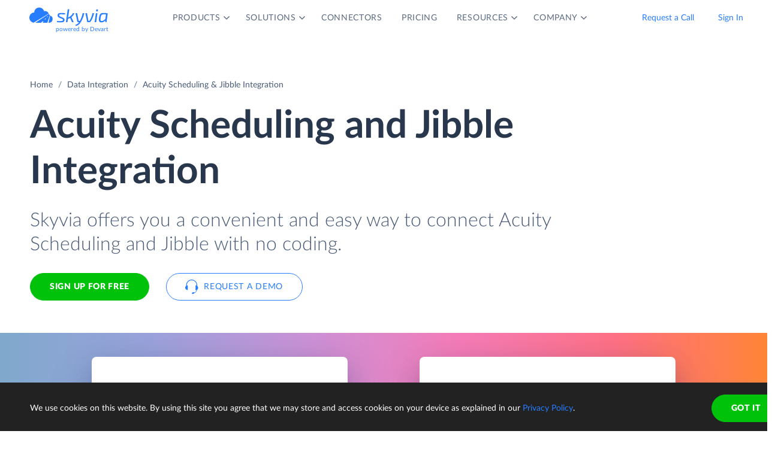

--- FILE ---
content_type: text/html; charset=utf-8
request_url: https://skyvia.com/data-integration/integrate-acuity-scheduling-jibble
body_size: 7226
content:
<!DOCTYPE html>
<!--[if IE 8]> <html lang="en" class="ie8 no-js"> <![endif]-->
<!--[if IE 9]> <html lang="en" class="ie9 no-js"> <![endif]-->
<!--[if !IE]><!-->
<html lang="en">
<!--<![endif]-->
<!-- BEGIN HEAD -->
<head>
    <meta charset="utf-8" />
    <title>Acuity Scheduling &amp; Jibble Integration - Connect, Sync - Skyvia</title>
    <meta content="Skyvia" name="author" />

    

    <link rel="canonical" href="https://skyvia.com/data-integration/integrate-acuity-scheduling-jibble" />

        <meta content="No-code cloud tool for Acuity Scheduling and Jibble integration. Load data in any direction, sync, automate workflows with no efforts!" name="description" />

        <meta content="Acuity Scheduling Jibble integration import sync" name="keywords" />

    <!-- Open Graph / Facebook -->
    <meta property="og:type" content="website">
    <meta property="og:title" content="Acuity Scheduling &amp; Jibble Integration - Connect, Sync - Skyvia">
    <meta property="og:description" content="No-code cloud tool for Acuity Scheduling and Jibble integration. Load data in any direction, sync, automate workflows with no efforts!">
    <meta property="og:image" content="https://skyvia.com/assets/img/meta-img/meta-image.png">
    <!-- Twitter -->
    <meta property="twitter:card" content="summary_large_image">
    <meta property="twitter:title" content="Acuity Scheduling &amp; Jibble Integration - Connect, Sync - Skyvia">
    <meta property="twitter:description" content="No-code cloud tool for Acuity Scheduling and Jibble integration. Load data in any direction, sync, automate workflows with no efforts!">
    <meta property="twitter:image" content="/assets/img/meta-img/meta-image.png">


    <link rel="apple-touch-icon" sizes="180x180" href="/assets/img/favicon/apple-touch-icon.png?v=E65xd3AgGW">
    <link rel="icon" type="image/png" sizes="32x32" href="/assets/img/favicon/favicon-32x32.png?v=E65xd3AgGW">
    <link rel="icon" type="image/png" sizes="16x16" href="/assets/img/favicon/favicon-16x16.png?v=E65xd3AgGW">
    
    
    <link rel="mask-icon" href="/assets/img/favicon/safari-pinned-tab.svg?v=E65xd3AgGW" color="#277dff">
    <link rel="shortcut icon" href="/favicon.ico?v=E65xd3AgGW">
    <meta http-equiv="x-ua-compatible" content="ie=edge">
    <meta name="apple-mobile-web-app-title" content="Skyvia">
    <meta name="application-name" content="Skyvia">
    <meta name="msapplication-TileColor" content="#ffffff">
    <meta name="msapplication-config" content="/assets/img/favicon/browserconfig.xml?v=E65xd3AgGW">
    <meta name="theme-color" content="#ffffff">
    <meta name="viewport" content="width=device-width, initial-scale=1, shrink-to-fit=no">
    <link rel="stylesheet" href="/assets/css/main.min.css">

    <script type="application/ld+json">
    {
        "@context": "http://schema.org",
        "@type": "Organization",
        "name": "Skyvia",
        "legalName" : "Skyvia",
        "url": "https://skyvia.com",
        "logo": "https://skyvia.com/assets/img/meta-img/meta-image.png",
        "foundingDate": "2014",
        "address": {
            "@type": "PostalAddress",
            "streetAddress": "2230/4 Na Žertvách St.",
            "addressLocality": "Prague",
            "addressRegion": "PR",
            "postalCode": "18000",
            "addressCountry": "Czech Republic"
        },
        "contactPoint": {
            "@type": "ContactPoint",
            "contactType": "customer support",
            "email": "support@skyvia.com"
        },
        "sameAs":[
            "https://www.facebook.com/pages/Skyvia/793874847316814",
            "https://twitter.com/SkyviaService",
            "https://www.linkedin.com/company/skyvia",
            "https://www.youtube.com/channel/UCKyolgdX5CmgZyrreqQ-umA",
            "https://www.capterra.com/p/146167/Skyvia/",
            "https://www.g2.com/products/skyvia/reviews",
            "https://www.gartner.com/reviews/market/data-integration-tools/vendor/devart/product/skyvia",
            "https://www.crunchbase.com/organization/skyvia/org_similarity_overview"
        ]
    },
    {
        "@context": "https://schema.org",
        "@type": "BreadcrumbList",
        "itemListElement": [
            {"@type":"ListItem","position":1,"name":"Home","item":"https://skyvia.com"}, 
            {"@type":"ListItem","position":2,"name":"Home","item":"https://skyvia.com/"}
        ]
    }
    </script>

    <!-- Google Tag Manager -->
        <script type="a696745e29973addef003d14-text/javascript">
(function(w,d,s,l,i){w[l]=w[l]||[];w[l].push({'gtm.start':
new Date().getTime(),event:'gtm.js'});var f=d.getElementsByTagName(s)[0],
j=d.createElement(s),dl=l!='dataLayer'?'&l='+l:'';j.async=true;j.src=
'https://www.googletagmanager.com/gtm.js?id='+i+dl;f.parentNode.insertBefore(j,f);
})(window, document, 'script', 'dataLayer', 'GTM-K2QMSPZ');</script>
    <!-- End Google Tag Manager -->

     


    

    

    

</head>
<!-- END HEAD -->
<!-- BEGIN BODY -->
<body class="async-hide">

        <noscript>
            <iframe src="https://www.googletagmanager.com/ns.html?id=GTM-K2QMSPZ"
                    height="0" width="0" style="display:none;visibility:hidden"></iframe>
        </noscript>




    <header class="header header--">
      <nav class="nav-wrapper" role="navigation">
        <div class="container">
          <div class="row nav-row">
            <div class="col-auto logo-wrapper"><a class="logo-header" href="/">
                <svg class="icon icon-logo ">
                  <use xlink:href="/assets/img/sprite.svg#logo"></use>
                </svg></a><span class="icon-description">powered by Devart</span></div>
            <ul class="main-menu nav navbar-nav">
              <li class="main-menu__item dropdown has-hover-cone">
                <div class="main-menu__link">Products
                  <svg class="icon icon-dropdown-down ">
                    <use xlink:href="/assets/img/sprite.svg#dropdown-down"></use>
                  </svg>
                </div>
                <div class="dropdown-menu products">
                  <div class="d-none d-lg-block">
                    <div class="header-title">Platform</div>
                    <p>Integrate, back up, access, and manage your cloud data with our all-in-one cloud service</p><a class="learn" href="/platform">Overview</a>
                  </div>
                  <div class="d-lg-none"><a href="/platform">
                      <div class="header-title">Platform</div>
                      <p>Integrate, back up, access, and manage your cloud data with our all-in-one cloud service</p></a></div>
                  <div class="row products-row">
                    <div class="products-row-general col-12 col-lg-8">
                      <div class="row">
                        <div class="col-12 col-lg-6"><a href="/data-integration">
                            <div class="header-group-title">Data Integration</div>
                            <p class="desc">Integrate your data quickly and easily with no coding</p></a></div>
                        <div class="col-12 col-lg-6"><a href="/automation">
                            <div class="header-group-title">Automation</div>
                            <p class="desc">Automate business processes and data flows between cloud apps and databases</p></a></div>
                      </div>
                      <div class="row">
                        <div class="col-12 col-lg-6"><a href="/connect">
                            <div class="header-group-title">Connect</div>
                            <p class="desc">Connect various data sources with different data-related applications</p></a></div>
                        <div class="col-12 col-lg-6"><a href="/query">
                            <div class="header-group-title">Query</div>
                            <p class="desc">Query your data from web browser via visual query builder or SQL</p></a></div>
                      </div>
                      <div class="row">
                        <div class="col-12 col-lg-6"><a href="/backup">
                            <div class="header-group-title">Backup</div>
                            <p class="desc mb-lg-0">Keep your data safe with automatic daily and anytime manual backups</p></a></div>
                      </div>
                    </div>
                    <div class="col-12 col-lg-4">
                      <div class="header-accent-products"><a href="/looker-studio-connector">
                          <div class="header-group-title">Looker Studio connector</div>
                          <p class="desc">Connect to any cloud source or database directly from Looker Studio.</p></a></div>
                    </div>
                  </div>
                </div>
              </li>
              <li class="main-menu__item dropdown has-hover-cone">
                <div class="main-menu__link">Solutions
                  <svg class="icon icon-dropdown-down ">
                    <use xlink:href="/assets/img/sprite.svg#dropdown-down"></use>
                  </svg>
                </div>
                <div class="dropdown-menu solutions">
                  <div class="row products-row">
                    <div class="col-lg-4 d-none d-lg-block">
                      <div class="header-title">Solutions</div>
                      <p>Data integration, data access, cloud to cloud backup and management.</p><a class="learn" href="/solutions">Overview</a>
                    </div>
                    <div class="col-12 col-lg-8">
                      <div class="row">
                        <div class="col-lg-4 col-12">
                          <div class="header-group-title">By use case</div><a href="/data-integration/import">Data Import</a><a href="/data-integration/export">Data Export</a><a href="/data-integration/synchronization">Data Synchronization</a><a href="/data-integration/replication">Data Replication</a><a href="/data-analysis">Data Analysis</a><a href="/on-premise-data-integration">On-premise Data Integration</a>
                        </div>
                        <div class="col-lg-4 col-12">
                          <div class="header-group-title">By Protocol</div><a href="/sql-for-cloud-apps">SQL</a><a href="/connect/odbc-driver">ODBC</a><a href="/solutions/odata-solutions">OData</a><a href="/connect/ado-net-provider">ADO.NET</a><a href="/connect/mcp-endpoint">MCP</a>
                        </div>
                        <div class="col-lg-4 col-12">
                          <div class="header-group-title">By app</div><a href="/solutions/salesforce-solutions">Salesforce</a><a href="/connect/google-data-studio">Looker Studio</a><a href="/google-sheets-addon">Google Sheets</a><a href="/excel-add-in">Excel</a>
                        </div>
                      </div>
                    </div>
                  </div>
                </div>
              </li>
              <li class="main-menu__item main-menu-submenu__item"><a class="main-menu__link" href="/connectors">Connectors</a></li>
              <li class="main-menu__item main-menu-submenu__item"><a class="main-menu__link" href="/pricing">Pricing</a></li>
              <li class="main-menu__item dropdown">
                <div class="main-menu__link">Resources
                  <svg class="icon icon-dropdown-down ">
                    <use xlink:href="/assets/img/sprite.svg#dropdown-down"></use>
                  </svg>
                </div>
                <ul class="dropdown-menu resources">
                  <li><a href="https://blog.skyvia.com/">Blog</a></li>
                  <li><a href="/case-studies">Case Studies</a></li>
                  <li><a href="/webinars">Webinars</a></li>
                  <li><a href="/whitepapers">Whitepapers</a></li>
                  <li><a href="/gallery">Gallery</a></li>
                  <li><a href="/etl-tools-comparison/#Skyvia">Compare ETL Tools</a></li>
                  <li><a href="/learn">Learn</a></li>
                  <li><a href="/support">Support Center</a></li>
                  <li><a href="https://docs.skyvia.com/">Documentation</a></li>
                </ul>
              </li>
              <li class="main-menu__item dropdown">
                <div class="main-menu__link">Company
                  <svg class="icon icon-dropdown-down ">
                    <use xlink:href="/assets/img/sprite.svg#dropdown-down"></use>
                  </svg>
                </div>
                <ul class="dropdown-menu company">
                  <li><a href="/company">About&nbsp;Us</a></li>
                  <li><a href="/company/contacts">Contacts</a></li>
                  <li><a href="/partners">Partners</a></li>
                </ul>
              </li>
            </ul>
            <div class="col-auto hamburger-wrapper">
              <button class="hamburger hamburger--spin" type="button" aria-label="Menu" aria-controls="navigation"><span class="hamburger-box"><span class="hamburger-inner"></span></span></button>
            </div>
            <div class="col-auto signup-wrapper"><a class="btn btn-default header__call" href="/schedule-demo">Request a Call</a><a class="btn btn-default header__call" href="https://app.skyvia.com/login">Sign In</a><a class="btn btn-outline-primary header__signin" href="https://app.skyvia.com/registers/#/welcome?type=integrate&source=Acuity%20Scheduling&target=Jibble">Sign Up</a></div>
          </div>
        </div>
      </nav>
    </header>
  

    <!-- BEGIN PAGE CONTAINER -->
    <div class="page-container">
        










<div class="breadcrumbs breadcrumbs--">
    <div class="container">
            <ul class="breadcrumb">
                <li><a href="/">Home</a></li>
                        <li><a href="/data-integration">Data Integration</a></li>
                <li class="active">Acuity Scheduling &amp; Jibble Integration</li>
            </ul>
    </div>
</div>

<script type="application/ld+json">
    {
    "@context": "https://schema.org",
    "@type": "BreadcrumbList",
    
    "itemListElement": [{"@type":"ListItem","position":1,"name":"Home","item":"https://skyvia.com"},{"@type":"ListItem","position":2,"name":"Data Integration","item":"https://skyvia.com/data-integration"},{"@type":"ListItem","position":3,"name":"Acuity Scheduling & Jibble Integration","item":"https://skyvia.com/data-integration/integrate-acuity-scheduling-jibble"}]
    }
</script>

<div>
	


    <section class="integrate-cloud-nosync-promo promo-banner">
      <div class="container">
        <div class="row">
          <div class="col-md-10 col-12">
            <h1>Acuity Scheduling  and Jibble  Integration</h1>
            <div class="row">
              <div class="col-md-11 col-12 mb-5">
                <p class="description">Skyvia offers you a convenient and easy way to connect Acuity Scheduling and Jibble with no coding.</p>
                <div class="two-top-buttons"><a class="btn btn-success" href="https://app.skyvia.com/registers/#/welcome?type=integrate&source=Acuity%20Scheduling&target=Jibble">Sign Up for free</a><a class="btn btn-outline-primary btn--icon-left" href="/schedule-demo">
                    <svg class="icon icon-phones ">
                      <use xlink:href="/assets/img/sprite.svg#phones"></use>
                    </svg>Request a Demo</a></div>
              </div>
            </div>
          </div>
        </div>
      </div>
      <div class="rectangle" aria-gradient="aria-gradient" aria-gradient-source="acuity-scheduling" aria-gradient-target="jibble">
        <div class="banner-contain"><a class="source-rectangle col-sm-4 col-12 text-center" href="/connectors/acuity-scheduling"><img src="/assets/img/connectors.svg#acuity-scheduling"/>
            <h4 class="text-center">Acuity Scheduling</h4>
            <p class="text-center">Acuity Scheduling is an online appointment scheduling software.</p></a>
          <div class="connect-image"><img class="arrow" src="/assets/img/arrow-right-long.svg"/></div><a class="target-rectangle col-sm-4 col-12 text-center" href="/connectors/jibble"><img src="/assets/img/connectors.svg#jibble"/>
            <h4 class="text-center">Jibble</h4>
            <p class="text-center">Jibble is a time-tracking app that helps companies stay on top of their teams’ activities.</p></a>
        </div>
      </div>
    </section>
    <section class="data-integration-clients">
      <div class="container">
        <div class="row justify-content-center">
          <div class="col-lg-12 text-center">
            <p class="description">Trusted by thousands of organizations around the globe</p>
          </div>
        </div>
        <div class="d-flex flex-wrap flex-lg-nowrap justify-content-around"><img src="/assets/img/clients/clients-1.svg" alt="Panasonic"/><img src="/assets/img/clients/clients-2.svg" alt="BCA"/><img src="/assets/img/clients/clients-3.svg" alt="medecins-sans-frontieres"/><img src="/assets/img/clients/clients-4.svg" alt="hyundai"/><img src="/assets/img/clients/clients-5.svg" alt="telenor"/><img src="/assets/img/clients/clients-6.svg" alt="globaldata"/><img src="/assets/img/clients/clients-7.svg" alt="general-electric"/></div>
      </div>
    </section>
    <section class="scenarios">
      <div class="container">
        <h2>Popular Acuity Scheduling Jibble Integration Scenarios</h2>
        <div class="row">
          <div class="col-lg-4 col-md-6 col-12">
            <p class="description">Free plan with 10 000 loaded records per month is available</p><a class="btn btn-default" href="/data-integration">Learn more about Integration</a>
          </div>
          <div class="col-lg-8 col-md-6 col-12">
            <div class="row">
              <article class="col-lg-6 col-12">
                <h4>Load data in any direction</h4>
                <p>Skyvia offers a number of benefits for import Acuity Scheduling data to Jibble or vice versa. With Skyvia import you can use data filtering, perform data transformations, and many more. These features are available for both directions. Besides, Skyvia supports the UPSERT operation — inserting new records and updating records already existing in the target. This allows importing data without creating duplicates for existing target records.</p><a class="learn" href="/data-integration/import">Learn more</a>
              </article>
              <article class="col-lg-6 col-12">
                <h4>Sync data two-ways</h4>
                <p>With Skyvia you can easily perform bi-directional data synchronization between Acuity Scheduling and Jibble. When performing the synchronization periodically, Skyvia does not load all the data each time. It tracks changes in the synchronized data sources and performs only necessary data changes. It offers powerful mapping features, allowing you to sync data with different structure.</p><a class="learn" href="/data-integration/synchronization">Learn more</a>
              </article>
              <article class="col-lg-6 col-12">
                <h4>Sync New and Updated Data One‑way</h4>
                <p>Skyvia’s import can load only new and modified records from Acuity Scheduling to Jibble and vice versa. Thus, you can use import for performing one-way sync.</p><a class="learn" href="/data-integration/import">Learn more</a>
              </article>
              <article class="col-lg-6 col-12">
                <h4>Mass Data Updates and Deletes</h4>
                <p>Skyvia’s import supports all DML operations, including UPDATE and DELETE. This allows using import to perform mass update operations or mass deleting data, matching some condition.</p><a class="learn" href="/data-integration/import">Learn more</a>
              </article>
            </div>
          </div>
        </div>
      </div>
    </section>
    <section class="data-integration-how-to-work">
      <div class="container">
        <script type="application/ld+json">{"@type":"HowTo","@context":"https://schema.org","name":"How Integration of Acuity Scheduling and Jibble Works", "description":"Integration of Acuity Scheduling and Jibble with Skyvia is as easy as 1-2-3", "step":[{"@type":"HowToStep","text":"You configure your data integration operation in convenient GUI wizards and editors.","url":"https://skyvia.com/data-integration/integrate-acuity-scheduling-jibble"},{"@type":"HowToStep","text":"Operation is executed in a cloud automatically on schedule or manually at any time.","url":"https://skyvia.com/data-integration/integrate-acuity-scheduling-jibble"},{"@type":"HowToStep","text":"You can view the integration operation results for each execution in the Run History.","url":"https://skyvia.com/data-integration/integrate-acuity-scheduling-jibble"}],"totalTime":"PT5M"}</script>
        <div class="text-center">
          <h2>How to integrate Acuity Scheduling and Jibble</h2>
          <p class="description">Integration of Acuity Scheduling and Jibble with Skyvia is as easy as 1-2-3</p>
        </div>
        <div class="rectangle">
          <div class="row justify-content-center">
            <div class="col-md-4 col-sm-6 col-12 text-center"><img class="solutions__icon" src="/data-integration/images/data-integration_step1.svg" alt="Step 1"/>
              <p class="text-center">You configure your data integration operation in convenient GUI wizards and editors.</p>
            </div>
            <div class="col-md-4 col-sm-6 col-12 text-center"><img class="solutions__icon" src="/data-integration/images/data-integration_step2.svg" alt="Step 2"/>
              <p class="text-center">Operation is executed in a cloud automatically on schedule or manually at any time.</p>
            </div>
            <div class="col-md-4 col-sm-6 col-12 text-center"><img class="solutions__icon" src="/data-integration/images/data-integration_step3.svg" alt="Step 3"/>
              <p class="text-center">You can view the integration operation results for each execution in the Run History.</p>
            </div>
          </div>
        </div>
      </div>
    </section>
    <section class="integrate-db-dwh-mapping">
      <div class="container">
        <div class="row">
          <div class="col-lg-8 col-12">
            <h2>Integrating Data of Different Structure</h2>
            <p>Skyvia offers powerful visual editors which allow precise mapping configuration to quickly configure your data migration or synchronization between Acuity Scheduling and Jibble.</p>
          </div>
        </div>
        <div class="row">
          <article class="col-md-4 col-sm-6 col-12"><img class="solutions__icon" src="/data-integration/images/one-to-many.svg" alt="One-to-many or Many-to-one"/>
            <h4>One-to-many or Many-to-one</h4>
            <p>Skyvia allows you to map one Acuity Scheduling table to several related Jibble tables.</p>
          </article>
          <article class="col-md-4 col-sm-6 col-12"><img class="solutions__icon" src="/data-integration/images/preserving-relations.svg" alt="Preserving Relations"/>
            <h4>Preserving Relations</h4>
            <p>When integrating data with different structure Skyvia is able to preserve source data relations in target.</p>
          </article>
          <article class="col-md-4 col-sm-6 col-12"><img class="solutions__icon" src="/data-integration/images/expressions.svg" alt="Expressions"/>
            <h4>Expressions</h4>
            <p>Skyvia allows using complex mathematical and string operations and conditions for mapping data.</p>
          </article>
          <article class="col-md-4 col-sm-6 col-12"><img class="solutions__icon" src="/data-integration/images/lookup.svg" alt="Lookup"/>
            <h4>Lookup</h4>
            <p>You can use lookup mapping to map target columns to values, gotten from other target objects depending on source data.</p>
          </article>
          <article class="col-md-4 col-sm-6 col-12"><img class="solutions__icon" src="/data-integration/images/constant.svg" alt="Constant"/>
            <h4>Constant</h4>
            <p>When integrating data, you can fill some Acuity Scheduling fields that don't have corresponding Jibble fields (or vice versa) with constant values.</p>
          </article>
        </div>
      </div>
    </section>
    <section class="cloud-scenarios">
      <div class="container">
        <div class="text-center">
          <h2>Different Acuity Scheduling &amp; Jibble Integration Scenarios</h2>
          <p class="description">With Skyvia you can integrate Acuity Scheduling with Jibble in a number of ways. If you need to load data in one direction, from Acuity Scheduling to Jibble or vice versa, you can use Skyvia import. For loading data in both directions, Skyvia offers powerful data synchronization.</p>
        </div>
        <div class="row justify-content-center">
        </div>
      </div>
    </section>
    <section class="configure-data">
      <div class="container">
        <div class="row justify-content-center">
          <p class="col-lg-8 col-md-7 col-sm-9 col-xs-12 text-center description">Integrate Acuity Scheduling and Jibble with minimal effort and in only a few clicks!</p>
        </div>
        <div class="row justify-content-center"><a class="btn btn-success sign-btn" href="https://app.skyvia.com/registers/#/welcome?type=integrate&source=Acuity%20Scheduling&target=Jibble">Sign up for free</a><a class="btn btn-outline-primary btn--icon-left ml-4" href="/schedule-demo">
            <svg class="icon icon-phones ">
              <use xlink:href="/assets/img/sprite.svg#phones"></use>
            </svg>Request a Demo</a></div>
      </div>
    </section>
  

</div>





    </div>
    <!-- END PAGE CONTAINER -->

<footer class="footer">
  <div class="container">
    <div class="row">
      <div class="col footer-menu">
        <div class="footer-menu__block footer-logo-wrapper">
          <div class="logo-footer"><a class="logo-footer__link" href="/">
              <svg class="icon icon-logo ">
                <use xlink:href="/assets/img/sprite.svg#logo"></use>
              </svg></a><a href="https://www.devart.com/" target="_blank" title="Devart"></a></div>
          <div>
            <ul class="col social">
              <li><a class="social-icon x" href="https://twitter.com/SkyviaService"><svg width="24" height="24" xmlns="http://www.w3.org/2000/svg"><path d="M17.365 4h2.862l-6.253 6.778L21.33 20h-5.76l-4.512-5.594L5.897 20H3.033l6.689-7.25L2.664 4h5.907l4.077 5.114L17.365 4ZM16.36 18.376h1.586L7.709 5.539H6.007L16.36 18.376Z"/></svg></a></li>
              <li><a class="social-icon fb" href="https://www.facebook.com/SkyviaDataPlatform/"><svg width="24" height="24" xmlns="http://www.w3.org/2000/svg"><path d="M13.663 13.201h2l.8-3.2h-2.8v-1.6c0-.824 0-1.6 1.6-1.6h1.2v-2.69A22.536 22.536 0 0 0 14.179 4c-2.173 0-3.715 1.326-3.715 3.76v2.241h-2.4v3.2h2.4v6.802h3.2V13.2Z"/></svg></a></li>
              <li><a class="social-icon yt" href="https://www.youtube.com/channel/UCKyolgdX5CmgZyrreqQ-umA"><svg width="24" height="24" xmlns="http://www.w3.org/2000/svg"><path fill-rule="evenodd" clip-rule="evenodd" d="M19.809 18.58c-1.554.42-7.82.42-7.82.42s-6.25 0-7.798-.42a2.586 2.586 0 0 1-1.778-1.771C2 15.255 2 11.986 2 11.986s0-3.248.413-4.788a2.535 2.535 0 0 1 1.778-1.771C5.738 5 11.99 5 11.99 5s6.266 0 7.82.427a2.47 2.47 0 0 1 1.764 1.771C22 8.738 22 11.986 22 11.986s0 3.269-.427 4.823a2.517 2.517 0 0 1-1.764 1.771Zm-9.88-9.556L15.103 12 9.93 14.974v-5.95Z"/></svg></a></li>
              <li><a class="social-icon in" href="https://www.linkedin.com/company/skyvia"><svg width="24" height="24" xmlns="http://www.w3.org/2000/svg"><path d="M7.055 5.779A1.778 1.778 0 1 1 3.5 5.777a1.778 1.778 0 0 1 3.555.002Zm.054 3.093H3.553V20H7.11V8.872Zm5.617 0H9.19V20h3.502v-5.84c0-3.253 4.24-3.555 4.24 0V20h3.51v-7.049c0-5.484-6.275-5.28-7.75-2.586l.035-1.493Z"/></svg></a></li>
            </ul>
          </div>
        </div>
        <div class="footer-menu-items-list-wrapper">
          <div class="footer-menu__block company">
            <div class="footer-menu__title">Company</div>
            <ul class="footer-menu__list">
              <li class="footer-menu__item"><a class="footer-menu__link" href="/company">About Us</a></li>
              <li class="footer-menu__item"><a class="footer-menu__link" href="/company/contacts">Contacts</a></li>
              <li class="footer-menu__item"><a class="footer-menu__link" href="/partners">Partners</a></li>
            </ul>
          </div>
          <div class="footer-menu__block platform">
            <div class="footer-menu__title">Platform</div>
            <ul class="footer-menu__list">
              <li class="footer-menu__item"><a class="footer-menu__link" href="/data-integration">Data Integration</a></li>
              <li class="footer-menu__item"><a class="footer-menu__link" href="/query">Query</a></li>
              <li class="footer-menu__item"><a class="footer-menu__link" href="/connectors">Connectors</a></li>
              <li class="footer-menu__item"><a class="footer-menu__link" href="/backup">Backup</a></li>
              <li class="footer-menu__item"><a class="footer-menu__link" href="/connect">Connect</a></li>
              <li class="footer-menu__item"><a class="footer-menu__link" href="/looker-studio-connector">Looker Studio Connector</a></li>
              <li class="footer-menu__item"><a class="footer-menu__link" href="/pricing">Pricing</a></li>
            </ul>
          </div>
          <div class="footer-menu__block solution">
            <div class="footer-menu__title">Solutions</div>
            <ul class="footer-menu__list">
              <li class="footer-menu__item"><a class="footer-menu__link" href="/data-integration/import">Data Import</a></li>
              <li class="footer-menu__item"><a class="footer-menu__link" href="/data-integration/export">Data Export</a></li>
              <li class="footer-menu__item"><a class="footer-menu__link" href="/data-integration/synchronization">Data Synchronization</a></li>
              <li class="footer-menu__item"><a class="footer-menu__link" href="/data-integration/replication">Data Replication</a></li>
              <li class="footer-menu__item"><a class="footer-menu__link" href="/on-premise-data-integration">On-Premise Data Integration</a></li>
              <li class="footer-menu__item"><a class="footer-menu__link" href="/data-analysis">Data Analysis</a></li>
              <li class="footer-menu__item"><a class="footer-menu__link" href="/data-integration/salesforce-data-loader">Salesforce Data Loader</a></li>
              <li class="footer-menu__item"><a class="footer-menu__link" href="/connect/salesforce-connect">Salesforce Connect Integration</a></li>
              <li class="footer-menu__item"><a class="footer-menu__link" href="/sql-for-cloud-apps">SQL for Cloud Apps</a></li>
            </ul>
          </div>
          <div class="footer-menu__block resources">
            <div class="footer-menu__title">Resources</div>
            <ul class="footer-menu__list">
              <li class="footer-menu__item"><a class="footer-menu__link" href="https://blog.skyvia.com/">Blog</a></li>
              <li class="footer-menu__item"><a class="footer-menu__link" href="/case-studies">Case Studies</a></li>
              <li class="footer-menu__item"><a class="footer-menu__link" href="/gallery">Gallery</a></li>
              <li class="footer-menu__item"><a class="footer-menu__link" href="/etl-tools-comparison/#Skyvia">Compare ETL Tools</a></li>
              <li class="footer-menu__item"><a class="footer-menu__link" href="/learn">Learn</a></li>
              <li class="footer-menu__item"><a class="footer-menu__link" href="/support">Support Center</a></li>
              <li class="footer-menu__item"><a class="footer-menu__link" href="https://docs.skyvia.com/">Documentation</a></li>
            </ul>
          </div>
        </div>
        <div class="footer-menu__block mobile-media">
          <ul class="col social">
            <li><a class="social-icon x" href="https://twitter.com/SkyviaService"><svg width="24" height="24" xmlns="http://www.w3.org/2000/svg"><path d="M17.365 4h2.862l-6.253 6.778L21.33 20h-5.76l-4.512-5.594L5.897 20H3.033l6.689-7.25L2.664 4h5.907l4.077 5.114L17.365 4ZM16.36 18.376h1.586L7.709 5.539H6.007L16.36 18.376Z"/></svg></a></li>
            <li><a class="social-icon fb" href="https://www.facebook.com/SkyviaDataPlatform/"><svg width="24" height="24" xmlns="http://www.w3.org/2000/svg"><path d="M13.663 13.201h2l.8-3.2h-2.8v-1.6c0-.824 0-1.6 1.6-1.6h1.2v-2.69A22.536 22.536 0 0 0 14.179 4c-2.173 0-3.715 1.326-3.715 3.76v2.241h-2.4v3.2h2.4v6.802h3.2V13.2Z"/></svg></a></li>
            <li><a class="social-icon yt" href="https://www.youtube.com/channel/UCKyolgdX5CmgZyrreqQ-umA"><svg width="24" height="24" xmlns="http://www.w3.org/2000/svg"><path fill-rule="evenodd" clip-rule="evenodd" d="M19.809 18.58c-1.554.42-7.82.42-7.82.42s-6.25 0-7.798-.42a2.586 2.586 0 0 1-1.778-1.771C2 15.255 2 11.986 2 11.986s0-3.248.413-4.788a2.535 2.535 0 0 1 1.778-1.771C5.738 5 11.99 5 11.99 5s6.266 0 7.82.427a2.47 2.47 0 0 1 1.764 1.771C22 8.738 22 11.986 22 11.986s0 3.269-.427 4.823a2.517 2.517 0 0 1-1.764 1.771Zm-9.88-9.556L15.103 12 9.93 14.974v-5.95Z"/></svg></a></li>
            <li><a class="social-icon in" href="https://www.linkedin.com/company/skyvia"><svg width="24" height="24" xmlns="http://www.w3.org/2000/svg"><path d="M7.055 5.779A1.778 1.778 0 1 1 3.5 5.777a1.778 1.778 0 0 1 3.555.002Zm.054 3.093H3.553V20H7.11V8.872Zm5.617 0H9.19V20h3.502v-5.84c0-3.253 4.24-3.555 4.24 0V20h3.51v-7.049c0-5.484-6.275-5.28-7.75-2.586l.035-1.493Z"/></svg></a></li>
          </ul>
        </div>
      </div>
    </div>
  </div>
  <div class="copyright-wrapper">
    <div class="container">
      <div class="row justify-content-center">
        <div class="col-12 col-xl-8 col-lg-10 copyright">
          <ul class="footer-additional__list">
            <li class="footer-additional__item copyright-big"><span class="copyright__text">© Skyvia, 2014–2026. All rights reserved</span></li>
            <li class="footer-additional__item"><a class="footer-additional__link" href="/terms-of-service">Terms of Service</a></li>
            <li class="footer-additional__item"><a class="footer-additional__link" href="/security">Security</a></li>
            <li class="footer-additional__item"><a class="footer-additional__link" href="/privacy-policy">Privacy Policy</a></li>
            <li class="footer-additional__item mailto"><a class="footer-additional__link" href="mailto:support@skyvia.com">support@skyvia.com</a></li>
          </ul>
        </div>
        <div class="col-xl-4 col-lg-2 footer-additional bottom-container">
          <ul class="footer-additional__list">
            <li class="footer-additional__item footer-mailto"><a class="footer-additional__link" href="mailto:support@skyvia.com">support@skyvia.com</a></li>
            <li class="footer-additional__item copyright-footer"><span class="copyright__text">© Skyvia, 2014–2026. All rights reserved</span></li>
          </ul>
        </div>
      </div>
    </div>
  </div>
</footer>

    <script src="https://code.jquery.com/jquery-3.6.0.min.js" integrity="sha256-/xUj+3OJU5yExlq6GSYGSHk7tPXikynS7ogEvDej/m4=" crossorigin="anonymous" type="a696745e29973addef003d14-text/javascript"></script>
    <script src="https://cdnjs.cloudflare.com/ajax/libs/popper.js/1.14.7/umd/popper.min.js" integrity="sha384-UO2eT0CpHqdSJQ6hJty5KVphtPhzWj9WO1clHTMGa3JDZwrnQq4sF86dIHNDz0W1" crossorigin="anonymous" type="a696745e29973addef003d14-text/javascript"></script>
    <script src="https://cdnjs.cloudflare.com/ajax/libs/svg4everybody/2.1.9/svg4everybody.legacy.min.js" integrity="sha256-G9YRHgJRIlBrGDnNDqafosjTgDoNPcrMcslghv19qCI=" crossorigin="anonymous" type="a696745e29973addef003d14-text/javascript"></script>
    <script src="https://stackpath.bootstrapcdn.com/bootstrap/4.3.1/js/bootstrap.min.js" integrity="sha384-JjSmVgyd0p3pXB1rRibZUAYoIIy6OrQ6VrjIEaFf/nJGzIxFDsf4x0xIM+B07jRM" crossorigin="anonymous" type="a696745e29973addef003d14-text/javascript"></script>

    <script src="https://cdnjs.cloudflare.com/ajax/libs/chroma-js/2.0.4/chroma.min.js" type="a696745e29973addef003d14-text/javascript"></script>
    <script src="https://cdnjs.cloudflare.com/ajax/libs/jQuery-slimScroll/1.3.8/jquery.slimscroll.min.js" type="a696745e29973addef003d14-text/javascript"></script>

    
    

    <script src="/assets/js/scripts.min.js" type="a696745e29973addef003d14-text/javascript"></script>
    <script type="a696745e29973addef003d14-text/javascript">svg4everybody();</script>
    <!-- END PAGE LEVEL JAVASCRIPTS -->
<script src="/cdn-cgi/scripts/7d0fa10a/cloudflare-static/rocket-loader.min.js" data-cf-settings="a696745e29973addef003d14-|49" defer></script><script defer src="https://static.cloudflareinsights.com/beacon.min.js/vcd15cbe7772f49c399c6a5babf22c1241717689176015" integrity="sha512-ZpsOmlRQV6y907TI0dKBHq9Md29nnaEIPlkf84rnaERnq6zvWvPUqr2ft8M1aS28oN72PdrCzSjY4U6VaAw1EQ==" data-cf-beacon='{"version":"2024.11.0","token":"c18692c63b9e48bc95fd519afea10690","server_timing":{"name":{"cfCacheStatus":true,"cfEdge":true,"cfExtPri":true,"cfL4":true,"cfOrigin":true,"cfSpeedBrain":true},"location_startswith":null}}' crossorigin="anonymous"></script>
</body>
<!-- END BODY -->
</html>